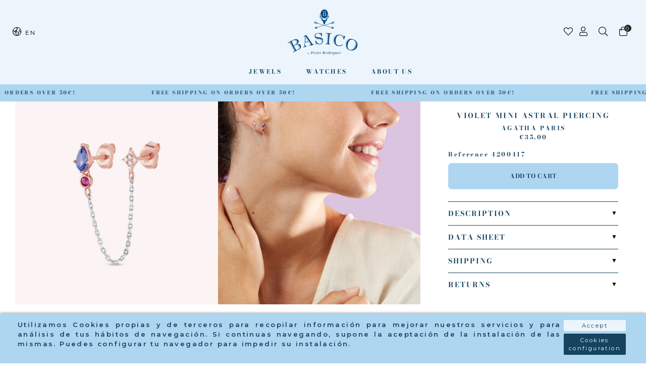

--- FILE ---
content_type: text/html; charset=utf-8
request_url: https://www.basicojewels.com/en/basic-pr/7510-piercing-mini-astral-violeta.html
body_size: 15982
content:
<!doctype html>
<html lang="en-US">

  <head>
    
    <link rel="stylesheet" href="/themes/Beshop/assets/css/bootstrap.min.css">
<link rel="stylesheet" href="/themes/Beshop/assets/css/glide.core.min.css">
  <link rel="stylesheet" href="https://www.basicojewels.com/themes/Beshop/assets/cache/theme-e5a4ce79.css" type="text/css">
      <style>
.header-top{
      background: #EBF5FB;
  }
body {
    margin: 0 !important;
    padding: 0 !important;
          font-family: Montserrat, sans-serif;
                  font-size: 12px;
    }
h1,h2,h3,h4,h5,h6{
      font-family: Montserrat, sans-serif;
    }
a{
    }
.beshop_title{
      font-size: 12px;
  }
.container{
    max-width: 100%;
  }
.menu_mobile .menu_bar{
        animation: fadeIn 0.2s ease-in-out;
  }
.product-miniature .product-name{
        font-family: Bodoni Moda, serif;
            color: #000;
            font-size: 12px;
            font-weight: 600;
    }
.product-miniature .product-description-short{
        font-family: Montserrat, sans-serif;
            color: #000;
            font-size: 12px;
            font-weight: 400;
    }
.product-miniature .product-price-and-shipping .price{
        font-family: Montserrat, sans-serif;
            color: #000;
            font-size: 12px;
            font-weight: 400;
    }
.product-miniature .product-list-actions .add-to-cart{
        font-family: Montserrat, sans-serif;
                    }
#product .product-information .product-name{
        font-family: Bodoni Moda, serif;
            color: #000;
            font-size: 16px;
            font-weight: 500;
    }
#product .product-price .price{
        font-family: Montserrat, sans-serif;
            color: #000;
            font-size: 12px;
            font-weight: 400;
    }

</style>

    
    
      
  <meta charset="utf-8">


  <meta http-equiv="x-ua-compatible" content="ie=edge">



  <link rel="canonical" href="https://www.basicojewels.com/en/basic-pr/7510-piercing-mini-astral-violeta.html">

  <title>VIOLET MINI ASTRAL PIERCING</title>
  <meta name="description" content="AGATHA PARIS">
  <meta name="keywords" content="">
        <link rel="canonical" href="https://www.basicojewels.com/en/basic-pr/7510-piercing-mini-astral-violeta.html">
  


        <link rel="alternate" href="https://www.basicojewels.com/es/pr-basico/7510-piercing-mini-astral-violeta.html" hreflang="es">
      <link rel="alternate" href="https://www.basicojewels.com/en/basic-pr/7510-piercing-mini-astral-violeta.html" hreflang="en-us">
  


  <meta name="viewport" content="width=device-width, initial-scale=1">



  <link rel="icon" type="image/vnd.microsoft.icon" href="https://www.basicojewels.com/img/favicon.ico?1646762340">
  <link rel="shortcut icon" type="image/x-icon" href="https://www.basicojewels.com/img/favicon.ico?1646762340">
            <link rel="icon" type="image/png" sizes="16x16" href="/modules/beshop_themeeditor/img/responsive-icons/BESHOP_THEMEEDITOR_RI_16.png">
                <link rel="icon" type="image/png" sizes="32x32" href="/modules/beshop_themeeditor/img/responsive-icons/BESHOP_THEMEEDITOR_RI_32.png">
                              


   <script type='text/javascript' async src="/themes/Beshop/assets/js/glide-teinor.min.js" ></script>


  <script type="text/javascript">
        var IdxrcookiesConfigFront = {"urlAjax":"https:\/\/www.basicojewels.com\/en\/module\/idxcookies\/ajax?ajax=1&token=69c83070ea81073c3449a34ad29c6bab","forceDialog":true,"userOptions":{"date":"2026-01-20 11:19:30","divColor":"#AED6F1","textColor":"#154360","divPosition":"bottom","cookiesUrl":"https%3A%2F%2Fwww.basicojewels.com%2Fes%2Fcontent%2F6-politica-de-cookies","cookiesUrlTitle":"Ver pol\u00edtica de cookies","cookiesText":"<p>Utilizamos Cookies propias y de terceros para recopilar informaci\u00f3n para mejorar nuestros servicios y para an\u00e1lisis de tus h\u00e1bitos de navegaci\u00f3n. Si continuas navegando, supone la aceptaci\u00f3n de la instalaci\u00f3n de las mismas. Puedes configurar tu navegador para impedir su instalaci\u00f3n.<\/p>","cookiesInfoText":"<p>Utilizamos Cookies propias y de terceros para recopilar informaci\u00f3n para mejorar nuestros servicios y para an\u00e1lisis de tus h\u00e1bitos de navegaci\u00f3n. Si continuas navegando, supone la aceptaci\u00f3n de la instalaci\u00f3n de las mismas. Puedes configurar tu navegador para impedir su instalaci\u00f3n.<\/p>","cookieName":"idxcookiesWarningCheck","cookiePath":"\/","cookieDomain":"www.basicojewels.com","okText":"Accept","koText":"Reject","reject_button":false,"fixed_button":"0","button_position":"right","reload":true},"audit":false,"audit_next_page":"","cookies_list":[{"id_cookie":"1","id_template":"0","domain":"http:\/\/www.basicojewels.com","name":"PHPSESSID","id_cookie_type":"1","id_shop":"1","module":"","date_add":"2022-05-16 17:35:59","date_upd":"2022-05-16 17:37:44","imperative":true},{"id_cookie":"9","id_template":"0","domain":"http:\/\/www.basicojewels.com","name":"_hjSession_2868906","id_cookie_type":"2","id_shop":"1","module":"","date_add":"2022-05-16 17:35:59","date_upd":"2022-05-16 17:42:24","imperative":false},{"id_cookie":"17","id_template":"0","domain":"http:\/\/www.basicojewels.com","name":"_hjIncludedInPageviewSample","id_cookie_type":"4","id_shop":"1","module":"","date_add":"2022-08-12 15:13:21","date_upd":"2022-08-12 15:24:12","imperative":false},{"id_cookie":"6","id_template":"0","domain":"http:\/\/www.basicojewels.com","name":"__hssc","id_cookie_type":"3","id_shop":"1","module":"","date_add":"2022-05-16 17:35:59","date_upd":"2022-05-16 17:39:03","imperative":false},{"id_cookie":"14","id_template":"0","domain":"http:\/\/www.basicojewels.com","name":"_ga","id_cookie_type":"4","id_shop":"1","module":"","date_add":"2022-08-12 15:09:37","date_upd":"2022-08-12 15:22:08","imperative":false},{"id_cookie":"3","id_template":"0","domain":"http:\/\/www.basicojewels.com","name":"__hstc","id_cookie_type":"4","id_shop":"1","module":"","date_add":"2022-05-16 17:35:59","date_upd":"2022-08-12 15:55:13","imperative":false},{"id_cookie":"11","id_template":"0","domain":"http:\/\/www.basicojewels.com","name":"PrestaShop-113b1f3c27bbde2d279ab6b5b1d138c3","id_cookie_type":"1","id_shop":"1","module":"","date_add":"2022-05-16 17:35:59","date_upd":"2022-05-16 17:42:29","imperative":true},{"id_cookie":"8","id_template":"0","domain":"http:\/\/www.basicojewels.com","name":"_hjFirstSeen","id_cookie_type":"2","id_shop":"1","module":"","date_add":"2022-05-16 17:35:59","date_upd":"2022-05-16 17:42:19","imperative":false},{"id_cookie":"16","id_template":"0","domain":"http:\/\/www.basicojewels.com","name":"_gat","id_cookie_type":"4","id_shop":"1","module":"","date_add":"2022-08-12 15:09:37","date_upd":"2022-08-12 15:22:11","imperative":false},{"id_cookie":"5","id_template":"0","domain":"http:\/\/www.basicojewels.com","name":"__hssrc","id_cookie_type":"3","id_shop":"1","module":"","date_add":"2022-05-16 17:35:59","date_upd":"2022-05-16 17:38:55","imperative":false},{"id_cookie":"13","id_template":"0","domain":"http:\/\/www.basicojewels.com","name":"_ga_2WVTS8R3GL","id_cookie_type":"4","id_shop":"1","module":"","date_add":"2022-08-12 15:09:37","date_upd":"2022-08-12 15:22:06","imperative":false},{"id_cookie":"2","id_template":"0","domain":"http:\/\/www.basicojewels.com","name":"PrestaShop-b5633a292fea7185e10204f468146d3a","id_cookie_type":"1","id_shop":"1","module":"","date_add":"2022-05-16 17:35:59","date_upd":"2022-05-16 17:37:46","imperative":true},{"id_cookie":"10","id_template":"0","domain":"http:\/\/www.basicojewels.com","name":"_hjAbsoluteSessionInProgress","id_cookie_type":"2","id_shop":"1","module":"","date_add":"2022-05-16 17:35:59","date_upd":"2022-05-16 17:42:26","imperative":false},{"id_cookie":"18","id_template":"0","domain":"http:\/\/www.basicojewels.com","name":"_hjIncludedInSessionSample","id_cookie_type":"4","id_shop":"1","module":"","date_add":"2022-08-12 15:13:21","date_upd":"2022-08-12 15:24:13","imperative":false},{"id_cookie":"7","id_template":"0","domain":"http:\/\/www.basicojewels.com","name":"_hjSessionUser_2868906","id_cookie_type":"2","id_shop":"1","module":"","date_add":"2022-05-16 17:35:59","date_upd":"2022-05-16 17:41:50","imperative":false},{"id_cookie":"15","id_template":"0","domain":"http:\/\/www.basicojewels.com","name":"_gid","id_cookie_type":"4","id_shop":"1","module":"","date_add":"2022-08-12 15:09:37","date_upd":"2022-08-12 15:22:09","imperative":false},{"id_cookie":"4","id_template":"0","domain":"http:\/\/www.basicojewels.com","name":"hubspotutk","id_cookie_type":"3","id_shop":"1","module":"","date_add":"2022-05-16 17:35:59","date_upd":"2022-05-16 17:38:45","imperative":false},{"id_cookie":"12","id_template":"0","domain":"http:\/\/www.basicojewels.com","name":"idxcookiesWarningCheck","id_cookie_type":"2","id_shop":"1","module":"","date_add":"2022-08-12 15:09:37","date_upd":"2022-08-12 15:20:07","imperative":false}]};
        var ajaxUrl = "\/modules\/idxcookies\/ajax.php";
        var beshop_filters_front_controller = "https:\/\/www.basicojewels.com\/en\/module\/beshop_filters\/front";
        var beshop_searchbar_frontController = "https:\/\/www.basicojewels.com\/en\/module\/beshop_searchbar\/front";
        var beshopwishlist_controller_url = "https:\/\/www.basicojewels.com\/wishlist";
        var prestashop = {"cart":{"products":[],"totals":{"total":{"type":"total","label":"Total","amount":0,"value":"\u20ac0.00"},"total_including_tax":{"type":"total","label":"Total (tax incl.)","amount":0,"value":"\u20ac0.00"},"total_excluding_tax":{"type":"total","label":"Total (tax excl.)","amount":0,"value":"\u20ac0.00"}},"subtotals":{"products":{"type":"products","label":"Subtotal","amount":0,"value":"\u20ac0.00"},"discounts":null,"shipping":{"type":"shipping","label":"Shipping","amount":0,"value":""},"tax":null},"products_count":0,"summary_string":"0 items","vouchers":{"allowed":1,"added":[]},"discounts":[],"minimalPurchase":0,"minimalPurchaseRequired":""},"currency":{"id":1,"name":"Euro","iso_code":"EUR","iso_code_num":"978","sign":"\u20ac"},"customer":{"lastname":null,"firstname":null,"email":null,"birthday":null,"newsletter":null,"newsletter_date_add":null,"optin":null,"website":null,"company":null,"siret":null,"ape":null,"is_logged":false,"gender":{"type":null,"name":null},"addresses":[]},"language":{"name":"English (English)","iso_code":"en","locale":"en-US","language_code":"en-us","is_rtl":"0","date_format_lite":"m\/d\/Y","date_format_full":"m\/d\/Y H:i:s","id":3},"page":{"title":"","canonical":"https:\/\/www.basicojewels.com\/en\/basic-pr\/7510-piercing-mini-astral-violeta.html","meta":{"title":"VIOLET MINI ASTRAL PIERCING","description":"AGATHA PARIS","keywords":"","robots":"index"},"page_name":"product","body_classes":{"lang-en":true,"lang-rtl":false,"country-ES":true,"currency-EUR":true,"layout-full-width":true,"page-product":true,"tax-display-disabled":true,"product-id-7510":true,"product-VIOLET MINI ASTRAL PIERCING":true,"product-id-category-5":true,"product-id-manufacturer-0":true,"product-id-supplier-0":true,"product-available-for-order":true},"admin_notifications":[]},"shop":{"name":"BasicoJewels","logo":"https:\/\/www.basicojewels.com\/img\/logo-1646762340.jpg","stores_icon":"https:\/\/www.basicojewels.com\/img\/logo_stores.png","favicon":"https:\/\/www.basicojewels.com\/img\/favicon.ico"},"urls":{"base_url":"https:\/\/www.basicojewels.com\/","current_url":"https:\/\/www.basicojewels.com\/en\/basic-pr\/7510-piercing-mini-astral-violeta.html","shop_domain_url":"https:\/\/www.basicojewels.com","img_ps_url":"https:\/\/www.basicojewels.com\/img\/","img_cat_url":"https:\/\/www.basicojewels.com\/img\/c\/","img_lang_url":"https:\/\/www.basicojewels.com\/img\/l\/","img_prod_url":"https:\/\/www.basicojewels.com\/img\/p\/","img_manu_url":"https:\/\/www.basicojewels.com\/img\/m\/","img_sup_url":"https:\/\/www.basicojewels.com\/img\/su\/","img_ship_url":"https:\/\/www.basicojewels.com\/img\/s\/","img_store_url":"https:\/\/www.basicojewels.com\/img\/st\/","img_col_url":"https:\/\/www.basicojewels.com\/img\/co\/","img_url":"https:\/\/www.basicojewels.com\/themes\/Beshop\/assets\/img\/","css_url":"https:\/\/www.basicojewels.com\/themes\/Beshop\/assets\/css\/","js_url":"https:\/\/www.basicojewels.com\/themes\/Beshop\/assets\/js\/","pic_url":"https:\/\/www.basicojewels.com\/upload\/","pages":{"address":"https:\/\/www.basicojewels.com\/en\/address","addresses":"https:\/\/www.basicojewels.com\/en\/addresses","authentication":"https:\/\/www.basicojewels.com\/en\/login","cart":"https:\/\/www.basicojewels.com\/en\/cart","category":"https:\/\/www.basicojewels.com\/en\/index.php?controller=category","cms":"https:\/\/www.basicojewels.com\/en\/index.php?controller=cms","contact":"https:\/\/www.basicojewels.com\/en\/contact-us","discount":"https:\/\/www.basicojewels.com\/en\/discount","guest_tracking":"https:\/\/www.basicojewels.com\/en\/guest-tracking","history":"https:\/\/www.basicojewels.com\/en\/order-history","identity":"https:\/\/www.basicojewels.com\/en\/identity","index":"https:\/\/www.basicojewels.com\/en\/","my_account":"https:\/\/www.basicojewels.com\/en\/my-account","order_confirmation":"https:\/\/www.basicojewels.com\/en\/order-confirmation","order_detail":"https:\/\/www.basicojewels.com\/en\/index.php?controller=order-detail","order_follow":"https:\/\/www.basicojewels.com\/en\/order-follow","order":"https:\/\/www.basicojewels.com\/en\/order","order_return":"https:\/\/www.basicojewels.com\/en\/index.php?controller=order-return","order_slip":"https:\/\/www.basicojewels.com\/en\/credit-slip","pagenotfound":"https:\/\/www.basicojewels.com\/en\/page-not-found","password":"https:\/\/www.basicojewels.com\/en\/password-recovery","pdf_invoice":"https:\/\/www.basicojewels.com\/en\/index.php?controller=pdf-invoice","pdf_order_return":"https:\/\/www.basicojewels.com\/en\/index.php?controller=pdf-order-return","pdf_order_slip":"https:\/\/www.basicojewels.com\/en\/index.php?controller=pdf-order-slip","prices_drop":"https:\/\/www.basicojewels.com\/en\/prices-drop","product":"https:\/\/www.basicojewels.com\/en\/index.php?controller=product","search":"https:\/\/www.basicojewels.com\/en\/search","sitemap":"https:\/\/www.basicojewels.com\/en\/sitemap","stores":"https:\/\/www.basicojewels.com\/en\/stores","supplier":"https:\/\/www.basicojewels.com\/en\/supplier","register":"https:\/\/www.basicojewels.com\/en\/login?create_account=1","order_login":"https:\/\/www.basicojewels.com\/en\/order?login=1"},"alternative_langs":{"es":"https:\/\/www.basicojewels.com\/es\/pr-basico\/7510-piercing-mini-astral-violeta.html","en-us":"https:\/\/www.basicojewels.com\/en\/basic-pr\/7510-piercing-mini-astral-violeta.html"},"theme_assets":"\/themes\/Beshop\/assets\/","actions":{"logout":"https:\/\/www.basicojewels.com\/en\/?mylogout="},"no_picture_image":{"bySize":{"cart_default":{"url":"https:\/\/www.basicojewels.com\/img\/p\/en-default-cart_default.jpg","width":80,"height":80},"small_default":{"url":"https:\/\/www.basicojewels.com\/img\/p\/en-default-small_default.jpg","width":125,"height":125},"home_default":{"url":"https:\/\/www.basicojewels.com\/img\/p\/en-default-home_default.jpg","width":250,"height":250},"medium_default":{"url":"https:\/\/www.basicojewels.com\/img\/p\/en-default-medium_default.jpg","width":420,"height":420},"large_default":{"url":"https:\/\/www.basicojewels.com\/img\/p\/en-default-large_default.jpg","width":500,"height":500},"ultralarge_default":{"url":"https:\/\/www.basicojewels.com\/img\/p\/en-default-ultralarge_default.jpg","width":1200,"height":1200}},"small":{"url":"https:\/\/www.basicojewels.com\/img\/p\/en-default-cart_default.jpg","width":80,"height":80},"medium":{"url":"https:\/\/www.basicojewels.com\/img\/p\/en-default-medium_default.jpg","width":420,"height":420},"large":{"url":"https:\/\/www.basicojewels.com\/img\/p\/en-default-ultralarge_default.jpg","width":1200,"height":1200},"legend":""}},"configuration":{"display_taxes_label":false,"display_prices_tax_incl":true,"is_catalog":false,"show_prices":true,"opt_in":{"partner":true},"quantity_discount":{"type":"discount","label":"Unit discount"},"voucher_enabled":1,"return_enabled":0},"field_required":[],"breadcrumb":{"links":[{"title":"Home","url":"https:\/\/www.basicojewels.com\/en\/"},{"title":"Basic PR","url":"https:\/\/www.basicojewels.com\/en\/5-basic-pr"},{"title":"VIOLET MINI ASTRAL PIERCING","url":"https:\/\/www.basicojewels.com\/en\/basic-pr\/7510-piercing-mini-astral-violeta.html"}],"count":3},"link":{"protocol_link":"https:\/\/","protocol_content":"https:\/\/"},"time":1768904370,"static_token":"1180e3dcba2c78afdc374edbf1f2bf85","token":"69c83070ea81073c3449a34ad29c6bab","debug":false};
        var prestashopFacebookAjaxController = "https:\/\/www.basicojewels.com\/en\/module\/ps_facebook\/Ajax";
      </script>


<!-- Global site tag (gtag.js) - Google Analytics -->
<script async src="https://www.googletagmanager.com/gtag/js?id=G-2WVTS8R3GL"></script>
<script>
  window.dataLayer = window.dataLayer || [];
  function gtag(){dataLayer.push(arguments);}
  gtag('js', new Date());

  gtag('config', 'G-2WVTS8R3GL');
</script>



  <!-- emarketing start -->





<!-- emarketing end -->
<script type="text/javascript">
	(window.gaDevIds=window.gaDevIds||[]).push('d6YPbH');
	(function(i,s,o,g,r,a,m){i['GoogleAnalyticsObject']=r;i[r]=i[r]||function(){
	(i[r].q=i[r].q||[]).push(arguments)},i[r].l=1*new Date();a=s.createElement(o),
	m=s.getElementsByTagName(o)[0];a.async=1;a.src=g;m.parentNode.insertBefore(a,m)
	})(window,document,'script','https://www.google-analytics.com/analytics.js','ga');

            ga('create', 'G-2WVTS8R3GL', 'auto');
                        ga('send', 'pageview');
    
    ga('require', 'ec');
</script>

<!--Module: ybc_instagram -->
<script type="text/javascript">
    const YBC_INS_FEED_TYPE = 'api';
    const YBC_INS_HASHTAG_KEY = "";
    const YBC_INS_HASHTAG_EXPIRED = 1;
    var ybcInsTransHashtagGood = "Looks good! Hashtag  is working";
    var ybcInsTransHashtagNotWork = "Hashtag is not working, please correct the hashtag";
    var ybcInsTransNext = "Next";
    var ybcInsTransBack = "Back";
    var ybcInsTransLikes = "Likes";
    var ybcInsTransComments = "Comments";
    var ybcInsTransClickVideo = "Click here to open this video on Instagram";
    var ybcInsTransClickImage = "Click here to open this image on Instagram";
    var ybcInsTransInstagram = "Instagram";
    var ybcInsTransMorePhoto = "More photo";
        YBC_INS_ENABLE_SIDEBAR = 1;
        YBC_INS_ENABLE_POPUP_SLIDER = 1;
        YBC_INS_DISPLAY_COMMENT = 1;
        YBC_INS_SLIDER_HOOK = 'custom';
        YBC_INS_GALLERY_DISPLAY_TYPE = 'grid';
        YBC_INS_GALLERY_LAZY = 1;
        YBC_INS_GALLERY_DISPLAY_FULL_WIDTH = 0;
        YBC_INS_GALLERY_LOADMORE_TYPE = 'button';
        YBC_INS_POPP_PER_ROW_DESKTOP = 4;
        YBC_INS_POPP_PER_ROW_TABLET = 4;
        YBC_INS_POPP_PER_ROW_MOBILE = 1;
        YBC_INS_POPP_ITEM_SPACING = 5;
        YBC_INS_POPP_HOOK_TO = 'footer_product';
        YBC_INS_POPP_DISPLAY_TYPE = 'carousel';
        YBC_INS_POPP_AUTOPLAY_CAROUSEL = 1;
        YBC_INS_POPP_CAROUSEL_SPEED = 2000;
        YBC_INS_POPP_LAZY = 1;
        YBC_INS_POPP_LOADMORE_TYPE = 'button';
        YBC_INS_POPP_ENABLED = 1;
        YBC_INS_TAG_PER_ROW_DESKTOP = 4;
        YBC_INS_TAG_PER_ROW_TABLET = 4;
        YBC_INS_TAG_PER_ROW_MOBILE = 1;
        YBC_INS_TAG_ITEM_SPACING = 5;
        YBC_INS_TAG_DISPLAY_TYPE = 'grid';
        YBC_INS_TAG_LAZY = 1;
        YBC_INS_TAG_DISPLAY_FULL_WIDTH = 0;
        YBC_INS_TAG_LOADMORE_TYPE = 'button';
        YBC_INS_DISPLAY_NAME = 'basicojewels';
        YBC_INS_URL = '';
        YBC_INS_FOLLOWING_BUTTON = 'Síguenos en Instagram';
        YBC_INS_GRAB_IT_BUTTON_PHOTO = 'Ver foto';
        YBC_INS_GALLERY_ITEM_SPACING = 5;
        YBC_INS_GALLERY_PER_ROW_DESKTOP = 4;
        YBC_INS_GALLERY_PER_ROW_TABLET = 4;
        YBC_INS_GALLERY_PER_ROW_MOBILE = 1;
        YBC_INS_DISPLAY_LIKE_COUNT = 1;
        YBC_INS_DISPLAY_COMMENT_COUNT = 1;
        YBC_INS_DISPLAY_DESCRIPTION = 1;
        YBC_INS_DISPLAY_SHOPNOW = 1;
        YBC_INS_GALLERY_NUMBER = 0;
        YBC_INS_GALLERY_LOADMORE = 1;
        YBC_INS_URL_AJAX = "/?fc=module&module=ybc_instagram&controller=next";    YBC_INS_COMMENT_AJAX = "https://www.basicojewels.com/en/module/ybc_instagram/comment";    var ybc_ins_text_loading = "Loading comments";
</script>

<!--/Module: ybc_instagram --><style>
.header-top{
      background: #EBF5FB;
  }
body {
    margin: 0 !important;
    padding: 0 !important;
          font-family: Montserrat, sans-serif;
                  font-size: 12px;
    }
h1,h2,h3,h4,h5,h6{
      font-family: Montserrat, sans-serif;
    }
a{
    }
.beshop_title{
      font-size: 12px;
  }
.container{
    max-width: 100%;
  }
.menu_mobile .menu_bar{
        animation: fadeIn 0.2s ease-in-out;
  }
.product-miniature .product-name{
        font-family: Bodoni Moda, serif;
            color: #000;
            font-size: 12px;
            font-weight: 600;
    }
.product-miniature .product-description-short{
        font-family: Montserrat, sans-serif;
            color: #000;
            font-size: 12px;
            font-weight: 400;
    }
.product-miniature .product-price-and-shipping .price{
        font-family: Montserrat, sans-serif;
            color: #000;
            font-size: 12px;
            font-weight: 400;
    }
.product-miniature .product-list-actions .add-to-cart{
        font-family: Montserrat, sans-serif;
                    }
#product .product-information .product-name{
        font-family: Bodoni Moda, serif;
            color: #000;
            font-size: 16px;
            font-weight: 500;
    }
#product .product-price .price{
        font-family: Montserrat, sans-serif;
            color: #000;
            font-size: 12px;
            font-weight: 400;
    }

</style>
<style type="text/css">

  .beshop_wishlist_quickadd.added i::before{

    font-weight:900;

  }

  .beshop_wishlist_customlist.added i::before{

    font-weight:900;

  }

</style>



    
  <meta property="og:type" content="product">
  <meta property="og:url" content="https://www.basicojewels.com/en/basic-pr/7510-piercing-mini-astral-violeta.html">
  <meta property="og:title" content="VIOLET MINI ASTRAL PIERCING">
  <meta property="og:site_name" content="BasicoJewels">
  <meta property="og:description" content="AGATHA PARIS">
  <meta property="og:image" content="https://www.basicojewels.com/20428-ultralarge_default/piercing-mini-astral-violeta.jpg">
  <meta property="product:pretax_price:amount" content="28.92562">
  <meta property="product:pretax_price:currency" content="EUR">
  <meta property="product:price:amount" content="35">
  <meta property="product:price:currency" content="EUR">
  
  </head>

  <body id="product" class="lang-en country-es currency-eur layout-full-width page-product tax-display-disabled product-id-7510 product-violet-mini-astral-piercing product-id-category-5 product-id-manufacturer-0 product-id-supplier-0 product-available-for-order">

    
      <!-- MODULE idxcookies -->

<div id="contentidxrcookies" style="display:none;">
    <div id="idxrcookies">
        <div id="divPosition">
            <div class="contenido">
                <div id="textDiv"></div>
                <div id="buttons" >
                    <a href="#" id="idxrcookiesOK" rel="nofollow"></a>
                    <a href="#" id="idxrcookiesKO" rel="nofollow"></a>
                    <a id="cookiesConf" href="#" rel="nofollow">Cookies configuration</a>
                </div>
            </div>            
        </div>
    </div>
</div>

<!-- cookie modal -->
<div id="cookieConfigurator" style="display:none;">
    <div id='cookieModal'>
        <div id='cookieModalHeader'>
            <img src="/modules/idxcookies/views/img/conf.png" loading="lazy"/>Cookie preferences
        </div>  
        <div id='cookieModalBody'>
            <div id="cookieModalList">    
    <ul>
        <li class="dlxctab-row active" data-id="info">Info</li>        
                <li class="dlxctab-row" data-id="1">Required cookies</li>
                <li class="dlxctab-row" data-id="2">Functional cookies</li>
                <li class="dlxctab-row" data-id="3">Performance cookies</li>
                <li class="dlxctab-row" data-id="4">Guided cookies</li>
                <li class="dlxctab-row" data-id="delete">How to delete cookies</li>
    </ul>
</div>
<div id="cookieModalContent">
    <div data-tab="info" class="dlxctab-content">
        <p>
            <p>Utilizamos Cookies propias y de terceros para recopilar información para mejorar nuestros servicios y para análisis de tus hábitos de navegación. Si continuas navegando, supone la aceptación de la instalación de las mismas. Puedes configurar tu navegador para impedir su instalación.</p>
        </p>
    </div>
        <div data-tab="1" class="dlxctab-content" style="display:none">
        <p class="cookie-content-title">Required cookies</p>
        <p class="always-active"><i class="always-check"></i> Always active</p>        <p>
            These cookies are strictly necessary for the operation of the site, you can disable them by changing the settings of your browser but you will not be able to use the site normally.
        </p>
        <p class="cookie-content-subtitle">Cookies used</p>
        <ul class="info-cookie-list">
                        <li><label for="switch1"><span>http://www.basicojewels.com</span> - PHPSESSID</label>
                <input
                       name="switch1"
                       data-modulo=""
                       data-template="0"
                       data-idcookie="1"
                       class="switch"
                       checked disabled                       ></li>
                        <li><label for="switch11"><span>http://www.basicojewels.com</span> - PrestaShop-113b1f3c27bbde2d279ab6b5b1d138c3</label>
                <input
                       name="switch11"
                       data-modulo=""
                       data-template="0"
                       data-idcookie="11"
                       class="switch"
                       checked disabled                       ></li>
                        <li><label for="switch2"><span>http://www.basicojewels.com</span> - PrestaShop-b5633a292fea7185e10204f468146d3a</label>
                <input
                       name="switch2"
                       data-modulo=""
                       data-template="0"
                       data-idcookie="2"
                       class="switch"
                       checked disabled                       ></li>
                    </ul>
    </div>
        <div data-tab="2" class="dlxctab-content" style="display:none">
        <p class="cookie-content-title">Functional cookies</p>
                <p>
            These cookies provide necessary information to applications of the website itself or integrated by third parties, if you disable them you may find some problems in the operation of the page.
        </p>
        <p class="cookie-content-subtitle">Cookies used</p>
        <ul class="info-cookie-list">
                        <li><label for="switch7"><span>http://www.basicojewels.com</span> - _hjSessionUser_2868906</label>
                <input
                       name="switch7"
                       data-modulo=""
                       data-template="0"
                       data-idcookie="7"
                       class="switch"
                       checked                        ></li>
                        <li><label for="switch9"><span>http://www.basicojewels.com</span> - _hjSession_2868906</label>
                <input
                       name="switch9"
                       data-modulo=""
                       data-template="0"
                       data-idcookie="9"
                       class="switch"
                       checked                        ></li>
                        <li><label for="switch12"><span>http://www.basicojewels.com</span> - idxcookiesWarningCheck</label>
                <input
                       name="switch12"
                       data-modulo=""
                       data-template="0"
                       data-idcookie="12"
                       class="switch"
                       checked                        ></li>
                        <li><label for="switch8"><span>http://www.basicojewels.com</span> - _hjFirstSeen</label>
                <input
                       name="switch8"
                       data-modulo=""
                       data-template="0"
                       data-idcookie="8"
                       class="switch"
                       checked                        ></li>
                        <li><label for="switch10"><span>http://www.basicojewels.com</span> - _hjAbsoluteSessionInProgress</label>
                <input
                       name="switch10"
                       data-modulo=""
                       data-template="0"
                       data-idcookie="10"
                       class="switch"
                       checked                        ></li>
                    </ul>
    </div>
        <div data-tab="3" class="dlxctab-content" style="display:none">
        <p class="cookie-content-title">Performance cookies</p>
                <p>
            These cookies are used to analyze the traffic and behavior of customers on the site, help us understand and understand how you interact with the site in order to improve performance.
        </p>
        <p class="cookie-content-subtitle">Cookies used</p>
        <ul class="info-cookie-list">
                        <li><label for="switch4"><span>http://www.basicojewels.com</span> - hubspotutk</label>
                <input
                       name="switch4"
                       data-modulo=""
                       data-template="0"
                       data-idcookie="4"
                       class="switch"
                       checked                        ></li>
                        <li><label for="switch6"><span>http://www.basicojewels.com</span> - __hssc</label>
                <input
                       name="switch6"
                       data-modulo=""
                       data-template="0"
                       data-idcookie="6"
                       class="switch"
                       checked                        ></li>
                        <li><label for="switch5"><span>http://www.basicojewels.com</span> - __hssrc</label>
                <input
                       name="switch5"
                       data-modulo=""
                       data-template="0"
                       data-idcookie="5"
                       class="switch"
                       checked                        ></li>
                    </ul>
    </div>
        <div data-tab="4" class="dlxctab-content" style="display:none">
        <p class="cookie-content-title">Guided cookies</p>
                <p>
            These cookies can be from the site itself or from third parties, they help us to create a profile of your interests and to offer you advertising aimed at your preferences and interests.
        </p>
        <p class="cookie-content-subtitle">Cookies used</p>
        <ul class="info-cookie-list">
                        <li><label for="switch3"><span>http://www.basicojewels.com</span> - __hstc</label>
                <input
                       name="switch3"
                       data-modulo=""
                       data-template="0"
                       data-idcookie="3"
                       class="switch"
                       checked                        ></li>
                        <li><label for="switch17"><span>http://www.basicojewels.com</span> - _hjIncludedInPageviewSample</label>
                <input
                       name="switch17"
                       data-modulo=""
                       data-template="0"
                       data-idcookie="17"
                       class="switch"
                       checked                        ></li>
                        <li><label for="switch14"><span>http://www.basicojewels.com</span> - _ga</label>
                <input
                       name="switch14"
                       data-modulo=""
                       data-template="0"
                       data-idcookie="14"
                       class="switch"
                       checked                        ></li>
                        <li><label for="switch16"><span>http://www.basicojewels.com</span> - _gat</label>
                <input
                       name="switch16"
                       data-modulo=""
                       data-template="0"
                       data-idcookie="16"
                       class="switch"
                       checked                        ></li>
                        <li><label for="switch13"><span>http://www.basicojewels.com</span> - _ga_2WVTS8R3GL</label>
                <input
                       name="switch13"
                       data-modulo=""
                       data-template="0"
                       data-idcookie="13"
                       class="switch"
                       checked                        ></li>
                        <li><label for="switch18"><span>http://www.basicojewels.com</span> - _hjIncludedInSessionSample</label>
                <input
                       name="switch18"
                       data-modulo=""
                       data-template="0"
                       data-idcookie="18"
                       class="switch"
                       checked                        ></li>
                        <li><label for="switch15"><span>http://www.basicojewels.com</span> - _gid</label>
                <input
                       name="switch15"
                       data-modulo=""
                       data-template="0"
                       data-idcookie="15"
                       class="switch"
                       checked                        ></li>
                    </ul>
    </div>
        <div data-tab="delete" class="dlxctab-content" style="display:none">
        <p>
            <p>Se informa al usuario de que tiene la posibilidad de configurar su navegador de modo que se le informe de la recepción de cookies, pudiendo, si así lo desea, impedir que sean instaladas en su disco duro.</p>
<p>A continuación le proporcionamos los enlaces de diversos navegadores, a través de los cuales podrá realizar dicha configuración:</p>
<p><strong><em>Firefox desde aquí:</em></strong> <a target="_blank" href="https://support.mozilla.org/t5/Cookies-y-caché/Habilitar-y-deshabilitar-cookies-que-los-sitios-web-utilizan/ta-p/13811" rel="noreferrer noopener">http://support.mozilla.org/es/kb/habilitar-y-deshabilitar-cookies-que-los-sitios-web</a></p>
<p><strong><em>Chrome desde aquí:</em></strong> <a target="_blank" href="https://support.google.com/chrome/answer/95647?hl=es" rel="noreferrer noopener">https://support.google.com/chrome/answer/95647?hl=es</a></p>
<p><strong><em>Explorer desde aquí:</em></strong><span> <a target="_blank" href="https://support.microsoft.com/es-es/help/17442/windows-internet-explorer-delete-manage-cookies" rel="noreferrer noopener">https://support.microsoft.com/es-es/help/17442/windows-internet-explorer-delete-manage-cookies</a></span></p>
<p><strong><em>Safari desde aquí: </em></strong><a target="_blank" href="https://support.apple.com/kb/ph5042?locale=es_ES" rel="noreferrer noopener"><span>http://support.apple.com/kb/ph5042</span></a></p>
<p><strong><em>Opera desde aquí:</em></strong><a target="_blank" href="http://help.opera.com/Windows/11.50/es-ES/cookies.html" rel="noreferrer noopener"><span>http://help.opera.com/Windows/11.50/es-ES/cookies.html</span></a></p>
        </p>
    </div>
</div>

        </div>
        <div id='cookieModalFooter'>
            <a class="cookie-info-page" rel="nofollow" href="https://www.basicojewels.com/es/content/6-politica-de-cookies">Ver política de cookies</a>
            <a class="btn-config" rel="nofollow" id="js-save-cookieconf">Save</a>
        </div>
    </div>
</div>
<!-- end cookie modal -->



    

    <header id="header">
      
        


  <div class="header-nav">
    
  </div>



  




  <div class="header-top   be_sticky">
        <div class="header-top-inner">
      <div class="header-top-left">
        <div class="hidden_for_pc menu_mobile show_menu_mobile">
          <i class="fas fa-bars displayBar"></i>
          <div class="menu_bar">
            <i class="fas fa-times displayBar"></i>
            <div class="language-selector beshop_parentpreview">
    <div class="header">
                <span><i class="fal fa-globe-americas"></i></span><span>  en</span>
    </div>
    <div class='beshop_preview beshoplanguage_preview'>
    <div class='beshop_previewseparator'></div>
    <div class="body">
        <ul>
                        <li >
                <a href="https://www.basicojewels.com/es/pr-basico/7510-piercing-mini-astral-violeta.html">Español</a>
            </li>
                        <li  class="current" >
                <a href="https://www.basicojewels.com/en/basic-pr/7510-piercing-mini-astral-violeta.html">English</a>
            </li>
                    </ul>
    </div>
    </div>
</div>




  
  <div class="TeinorUltraBannerBig" type="1" id="TeinorUltraBanner_27" style="

  
   

  
  
  
    position: relative;

    display: inline-block;
    width: 100%;

  ">

  
  <div class="TeinorUltraBannerContainer" id="TeinorUltraBannerContainer_27"

  style="

  
  height:
 auto
;

  
  ">

  
  
  <div class="bannerHeightController">

  
  <div id="simpleBannerColumn_0" style="width:100%;height:100%;float:left;">

  
  
  <div id="simpleBanner_98" class="simpleBanner imageType_1" device="default" pos="1" style="

    width: 100%;

    height: 100%;

    padding: 10px;

    float: left;

  ">

    
    <imgjs style="max-height: 100%;max-width:100%" src="/modules/beshop_ultracontent/views/img/banner27/1logopeque.jpg"/>

    
    
  </div>

  
  
  
  
  
  
</div>

  
  </div>

</div>

  
  
</div>

    <script>
    var banner_id = 27
    
      if(banner_device === undefined){
        var banner_device = false
      }else{
        banner_device = false
      }
      document.querySelectorAll('#TeinorUltraBanner_'+banner_id+' .simpleBanner[pos="1"]:not([device="default"])').forEach(function(element){
        value = element.getAttribute('device')
        if (window.innerWidth <= parseInt(value) && (!banner_device  || parseInt(banner_device) > parseInt(value))) {
          banner_device = value
          return false
        }
      })
      if (!banner_device) {
        banner_device = "default"
      }
      document.querySelector('#TeinorUltraBanner_'+banner_id).setAttribute('device', banner_device)
      document.querySelectorAll('#TeinorUltraBanner_'+banner_id+' .simpleBanner:not([device="'+banner_device+'"])').forEach(function(element){
        element.remove()
      })
      document.querySelectorAll('#TeinorUltraBanner_'+banner_id+' .simpleBanner imgjs').forEach(function(element){
        element.outerHTML = element.outerHTML.replace("<imgjs","<img")
      })
    
  </script>
  

<div class="beshop_searchbar type2" style="position:relative">

  <div class="beshop_searchbarbefore" style="cursor:pointer;float:right">

    <i class="fal fa-search beshopsearch_icon"></i>

  </div>

<span class="beshop_searchcontroller" style="display:none">https://www.basicojewels.com/en/module/beshop_searchbar/front</span>

<span class="beshop_searchbar_inputmore" style="display:none">Input at least 3 characters for search</span>

<span class="beshop_searchbar_notresults" style="display:none">No results found</span>

<span class="beshop_searchbar_showmore" style="display:none">Show more</span>

<div class="beshop_searchbarinputgroup">

<form action="https://www.basicojewels.com/en/module/beshop_searchbar/front" id="id_beshop_searchbar_form" method="get">

  <div class="beshop_searchbarselect beshop_parentpreview">

    <div class="beshop_searchbarselected header" target-value="1">Filter by<i class="fal fa-angle-down"></i><i class="fal fa-angle-up"></i></div>    <!-- It is only for default search -->
    <div class="beshop_preview">
    <div class="beshop_previewseparator"></div>
    <div class="beshop_searchbarAllFilters body">

    
        <div target-value="1">All</div>

    
        <div target-value="2">Name</div>

    
        <div target-value="3">Reference</div>

    
    </div>
    </div>
  </div>

  <select name="beshop_searchtype">

    
    <option value="1">All</option>

    
    <option value="2">Name</option>

    
    <option value="3">Reference</option>

    
  </select>

  <div class="beshop_searchbarinput">

    <input type="text" name="beshop_searchinput" value="" placeholder="Search">

  <div class="beshop_searchbarresults">

  </div>

  </div>

  <div class="beshop_searchbarafter">

    <div class="beshop_searchbarLoad"></div>

    <button type="submit" name="beshop_searchbar_form">Search</button>

</form>

</div>

</div>

</div>


<div class="beshop_menu">
    <style>
        .beshop_menu, .beshop_menu a{
                        color:#000;            font-family:Montserrat, sans-serif;        }
        .beshop_menu .beshop_menu_level_0 .beshop_menu_childs, .beshop_menu .beshop_menu_level_0 .beshop_menu_childs a{
                                }
    </style>
        <div class='beshopmenu_displayall hidden_for_pc'>Display all</div>
    
                            <div class="beshop_menu_item beshop_menu_level_0  havechilds "  id='beshop_menu_col_8'>
                                    <div class="beshop_menu_col_inner ee">
                <a href="https://www.basicojewels.com/en/51-jewels" data-menu-title="Jewels">                                                                    Jewels
                                                    
                                </a>              
                                                        <div class='displayMore hidden_for_pc'>
                            +
                        </div>
                                </div>
                                                                                              <div class="beshop_menu_childs">
                        
                            <div class="beshop_menu_item beshop_menu_level_1 "  id='beshop_menu_col_14'>
                                    <div class="beshop_menu_col_inner ee">
                <a href="https://www.basicojewels.com/en/51-jewels" data-menu-title="Collection">                                                                    Collection
                                                    
                                </a>              
                                            </div>
                                                             
   <div class="beshop_menu_col_inner child-menu-beshop">
                    
                                             <a href=" https://www.basicojewels.com/en/51-jewels?bsf=2-5-301bsf=/&bspag=1/&bspag=/"> Rings</a>
                                                </div>
                        <div class="beshop_menu_col_inner child-menu-beshop">
                                                      <a href="https://www.basicojewels.com/en/51-jewels?bsf=2-5-288bsf=/&bspag=1/&bspag=/"> Earrings</a>
                                                    </div>
                     <div class="beshop_menu_col_inner child-menu-beshop">
                                                 <a href="https://www.basicojewels.com/en/51-jewels?bsf=2-5-302bsf=/&bspag=1/&bspag=/">Necklaces</a>
                                                </div>
                     <div class="beshop_menu_col_inner child-menu-beshop">
                                                 <a href="https://www.basicojewels.com/en/51-jewels?bsf=2-5-304bsf=/&bspag=1/&bspag=/">Bracelets</a>
                                                </div>
                    
                                    </div>
                                    <div class="beshop_menu_item beshop_menu_level_1 "  id='beshop_menu_col_12'>
                                    <div class="beshop_menu_col_inner ee">
                <a href="https://www.basicojewels.com/en/585-kids" data-menu-title="Kids">                                                                    Kids
                                                    
                                </a>              
                                            </div>
                                                                                              </div>
                                    <div class="beshop_menu_item beshop_menu_level_1 "  id='beshop_menu_col_13'>
                                    <div class="beshop_menu_col_inner ee">
                <a href="https://www.basicojewels.com/en/586-engagement" data-menu-title="Engagement">                                                                    Engagement
                                                    
                                </a>              
                                            </div>
                                                                                              </div>
                                    <div class="beshop_menu_item beshop_menu_level_1 "  id='beshop_menu_col_15'>
                                    <div class="beshop_menu_col_inner ee">
                <a href="https://www.basicojewels.com/en/589-accessories" data-menu-title="ACCESSORIES">                                                                    ACCESSORIES
                                                    
                                </a>              
                                            </div>
                                                                                              </div>
            

                    </div>
                                    </div>
                                    <div class="beshop_menu_item beshop_menu_level_0 "  id='beshop_menu_col_9'>
                                    <div class="beshop_menu_col_inner ee">
                <a href="https://www.basicojewels.com/en/52-watches" data-menu-title="Watches">                                                                    Watches
                                                    
                                </a>              
                                            </div>
                                                                                              </div>
                                    <div class="beshop_menu_item beshop_menu_level_0 "  id='beshop_menu_col_11'>
                                    <div class="beshop_menu_col_inner ee">
                <a href="https://www.basicojewels.com/en/content/4-about-us" data-menu-title="About us">                                                                    About us
                                                    
                                </a>              
                                            </div>
                                                                                              </div>
            
    </div>
    <div class="user-info beshop_parentpreview">

      <a class="login header" href="https://www.basicojewels.com/en/my-account" rel="nofollow" title="Log in to your customer account"><span class="pc-icon"><i class="fal fa-user"></i></span><span class="mobile-icon">Log in</span></a>
    <div class='beshopsignin_preview beshop_preview'>
     <div class='beshop_previewseparator'></div>
     <div class='body'>
        <div class='beshopsign_container'>
        <form action=https://www.basicojewels.com/en/login method='post'>
            <h3 class='beshopsignin_header'>Log in</h3>
            <input type="hidden" name="back" value="https://www.basicojewels.com/en/basic-pr/7510-piercing-mini-astral-violeta.html">
            <input name="email" type="email" value="" required="" placeholder="Email">
            <input name="password" type="password" value=""required="" placeholder="Password">
            <input type="hidden" name="submitLogin" value="1">
            <a href="https://www.basicojewels.com/en/password-recovery" rel="nofollow" class='forgotpassword'>
                Forgot your password?
            </a>
            <button data-link-action="sign-in" type="submit" class='beshop_signin beshop_greenbutton'><i class="fa fa-lock"></i>Sign in</button>
        </form>
            <div class='beshop_register'>
            <a href="https://www.basicojewels.com/en/login?create_account=1" data-link-action="display-register-form" class='beshoplogin_createAcc'><i class="far fa-user"></i>Create account</a>
            
            <span class='beshop_registeraccept'>By registering, you agree to the Terms of Use and the Privacy Policy of this ecommerce.</span>
            </div>
        </div>
    </div>
    </div>
  </div>

          </div>
        </div>
        

<div class="language-selector beshop_parentpreview">
    <div class="header">
                <span><i class="fal fa-globe-americas"></i></span><span>  en</span>
    </div>
    <div class='beshop_preview beshoplanguage_preview'>
    <div class='beshop_previewseparator'></div>
    <div class="body">
        <ul>
                        <li >
                <a href="https://www.basicojewels.com/es/pr-basico/7510-piercing-mini-astral-violeta.html">Español</a>
            </li>
                        <li  class="current" >
                <a href="https://www.basicojewels.com/en/basic-pr/7510-piercing-mini-astral-violeta.html">English</a>
            </li>
                    </ul>
    </div>
    </div>
</div>

      </div>
      <div class="header-top-center">
        

<a class="logo" href="https://www.basicojewels.com/" title="BasicoJewels">
  <img src="https://www.basicojewels.com/img/logo-1646762340.jpg" alt="BasicoJewels">
</a>

      </div>
      <div class="header-top-right">
        <li class="wishlist-top">

  <a href="https://www.basicojewels.com/wishlist" class="dropdown_list_item">
   <i class="fal fa-heart"></i>
  </a>

</li>

<div class="user-info beshop_parentpreview">

      <a class="login header" href="https://www.basicojewels.com/en/my-account" rel="nofollow" title="Log in to your customer account"><span class="pc-icon"><i class="fal fa-user"></i></span><span class="mobile-icon">Log in</span></a>
    <div class='beshopsignin_preview beshop_preview'>
     <div class='beshop_previewseparator'></div>
     <div class='body'>
        <div class='beshopsign_container'>
        <form action=https://www.basicojewels.com/en/login method='post'>
            <h3 class='beshopsignin_header'>Log in</h3>
            <input type="hidden" name="back" value="https://www.basicojewels.com/en/basic-pr/7510-piercing-mini-astral-violeta.html">
            <input name="email" type="email" value="" required="" placeholder="Email">
            <input name="password" type="password" value=""required="" placeholder="Password">
            <input type="hidden" name="submitLogin" value="1">
            <a href="https://www.basicojewels.com/en/password-recovery" rel="nofollow" class='forgotpassword'>
                Forgot your password?
            </a>
            <button data-link-action="sign-in" type="submit" class='beshop_signin beshop_greenbutton'><i class="fa fa-lock"></i>Sign in</button>
        </form>
            <div class='beshop_register'>
            <a href="https://www.basicojewels.com/en/login?create_account=1" data-link-action="display-register-form" class='beshoplogin_createAcc'><i class="far fa-user"></i>Create account</a>
            
            <span class='beshop_registeraccept'>By registering, you agree to the Terms of Use and the Privacy Policy of this ecommerce.</span>
            </div>
        </div>
    </div>
    </div>
  </div>

<div class="beshop_searchbar type2" style="position:relative">

  <div class="beshop_searchbarbefore" style="cursor:pointer;float:right">

    <i class="fal fa-search beshopsearch_icon"></i>

  </div>

<span class="beshop_searchcontroller" style="display:none">https://www.basicojewels.com/en/module/beshop_searchbar/front</span>

<span class="beshop_searchbar_inputmore" style="display:none">Input at least 3 characters for search</span>

<span class="beshop_searchbar_notresults" style="display:none">No results found</span>

<span class="beshop_searchbar_showmore" style="display:none">Show more</span>

<div class="beshop_searchbarinputgroup">

<form action="https://www.basicojewels.com/en/module/beshop_searchbar/front" id="id_beshop_searchbar_form" method="get">

  <div class="beshop_searchbarselect beshop_parentpreview">

    <div class="beshop_searchbarselected header" target-value="1">Filter by<i class="fal fa-angle-down"></i><i class="fal fa-angle-up"></i></div>    <!-- It is only for default search -->
    <div class="beshop_preview">
    <div class="beshop_previewseparator"></div>
    <div class="beshop_searchbarAllFilters body">

    
        <div target-value="1">All</div>

    
        <div target-value="2">Name</div>

    
        <div target-value="3">Reference</div>

    
    </div>
    </div>
  </div>

  <select name="beshop_searchtype">

    
    <option value="1">All</option>

    
    <option value="2">Name</option>

    
    <option value="3">Reference</option>

    
  </select>

  <div class="beshop_searchbarinput">

    <input type="text" name="beshop_searchinput" value="" placeholder="Search">

  <div class="beshop_searchbarresults">

  </div>

  </div>

  <div class="beshop_searchbarafter">

    <div class="beshop_searchbarLoad"></div>

    <button type="submit" name="beshop_searchbar_form">Search</button>

</form>

</div>

</div>

</div>


<div id="beshopcart_wrapper" class='beshop_parentpreview'>
    <div class="header">
        <a rel="nofollow" href="//www.basicojewels.com/en/cart?action=show">
        <i class="fal fa-shopping-bag beshopcart_icon"></i>
        <span class="beshopcart_numberproducts">0</span>
        </a>
    </div>
  <div class="beshopcart_preview beshop_preview" data-refresh-url="//www.basicojewels.com/en/module/beshop_shoppingcart/ajax">
  <div class='beshop_previewseparator'></div>
    </div>
</div>

      </div>
    </div>
                    <div class="beshop_menu">
    <style>
        .beshop_menu, .beshop_menu a{
                        color:#000;            font-family:Montserrat, sans-serif;        }
        .beshop_menu .beshop_menu_level_0 .beshop_menu_childs, .beshop_menu .beshop_menu_level_0 .beshop_menu_childs a{
                                }
    </style>
        <div class='beshopmenu_displayall hidden_for_pc'>Display all</div>
    
                            <div class="beshop_menu_item beshop_menu_level_0  havechilds "  id='beshop_menu_col_8'>
                                    <div class="beshop_menu_col_inner ee">
                <a href="https://www.basicojewels.com/en/51-jewels" data-menu-title="Jewels">                                                                    Jewels
                                                    
                                </a>              
                                                        <div class='displayMore hidden_for_pc'>
                            +
                        </div>
                                </div>
                                                                                              <div class="beshop_menu_childs">
                        
                            <div class="beshop_menu_item beshop_menu_level_1 "  id='beshop_menu_col_14'>
                                    <div class="beshop_menu_col_inner ee">
                <a href="https://www.basicojewels.com/en/51-jewels" data-menu-title="Collection">                                                                    Collection
                                                    
                                </a>              
                                            </div>
                                                             
   <div class="beshop_menu_col_inner child-menu-beshop">
                    
                                             <a href=" https://www.basicojewels.com/en/51-jewels?bsf=2-5-301bsf=/&bspag=1/&bspag=/"> Rings</a>
                                                </div>
                        <div class="beshop_menu_col_inner child-menu-beshop">
                                                      <a href="https://www.basicojewels.com/en/51-jewels?bsf=2-5-288bsf=/&bspag=1/&bspag=/"> Earrings</a>
                                                    </div>
                     <div class="beshop_menu_col_inner child-menu-beshop">
                                                 <a href="https://www.basicojewels.com/en/51-jewels?bsf=2-5-302bsf=/&bspag=1/&bspag=/">Necklaces</a>
                                                </div>
                     <div class="beshop_menu_col_inner child-menu-beshop">
                                                 <a href="https://www.basicojewels.com/en/51-jewels?bsf=2-5-304bsf=/&bspag=1/&bspag=/">Bracelets</a>
                                                </div>
                    
                                    </div>
                                    <div class="beshop_menu_item beshop_menu_level_1 "  id='beshop_menu_col_12'>
                                    <div class="beshop_menu_col_inner ee">
                <a href="https://www.basicojewels.com/en/585-kids" data-menu-title="Kids">                                                                    Kids
                                                    
                                </a>              
                                            </div>
                                                                                              </div>
                                    <div class="beshop_menu_item beshop_menu_level_1 "  id='beshop_menu_col_13'>
                                    <div class="beshop_menu_col_inner ee">
                <a href="https://www.basicojewels.com/en/586-engagement" data-menu-title="Engagement">                                                                    Engagement
                                                    
                                </a>              
                                            </div>
                                                                                              </div>
                                    <div class="beshop_menu_item beshop_menu_level_1 "  id='beshop_menu_col_15'>
                                    <div class="beshop_menu_col_inner ee">
                <a href="https://www.basicojewels.com/en/589-accessories" data-menu-title="ACCESSORIES">                                                                    ACCESSORIES
                                                    
                                </a>              
                                            </div>
                                                                                              </div>
            

                    </div>
                                    </div>
                                    <div class="beshop_menu_item beshop_menu_level_0 "  id='beshop_menu_col_9'>
                                    <div class="beshop_menu_col_inner ee">
                <a href="https://www.basicojewels.com/en/52-watches" data-menu-title="Watches">                                                                    Watches
                                                    
                                </a>              
                                            </div>
                                                                                              </div>
                                    <div class="beshop_menu_item beshop_menu_level_0 "  id='beshop_menu_col_11'>
                                    <div class="beshop_menu_col_inner ee">
                <a href="https://www.basicojewels.com/en/content/4-about-us" data-menu-title="About us">                                                                    About us
                                                    
                                </a>              
                                            </div>
                                                                                              </div>
            
    </div>
    
      </div>

  



  <div class="header-banner">
    

<span class="beshop_wishlist_customer_id" style="display:none">0</span>

<div class="modal fade" id="beshop_wishlist_registerModal" tabindex="-1" role="dialog" aria-labelledby="beshop_wishlist_registerModal" aria-hidden="true">

  <div class="modal-dialog" role="document">

    <div class="modal-content">

      <div class="modal-header">

        <h5 class="modal-title" id="exampleModalLabel">Register for add content to wishlist</h5>

        <button type="button" class="close" data-dismiss="modal" aria-label="Close">

          <span aria-hidden="true">&times;</span>

        </button>

      </div>

      <div class="modal-footer">

        <button type="button" class="btn btn-secondary" data-dismiss="modal">Close</button>

        <a href="https://www.basicojewels.com/en/login"><button type="button" class="btn btn-primary">Go to register page</button></a>

      </div>

    </div>

  </div>

</div>

<div class="modal fade" id="beshop_wishlist_customWishlistModal" tabindex="-1" role="dialog" aria-labelledby="beshop_wishlist_registerModal" aria-hidden="true">

  <div class="modal-dialog" role="document">

    <div class="modal-content">

      <div class="modal-header">

        <h5 class="modal-title" id="exampleModalLabel">Choose a wishlist for add product</h5>

        <button type="button" class="close" data-dismiss="modal" aria-label="Close">

          <span aria-hidden="true">&times;</span>

        </button>

      </div>

      <div class="modal-body">

        <div class="beshop_customer_wishlists">

          <h6>Your wishlist</h6>

          <div class="beshop_wishlist_toRemove" style="display:none"></div>

            
        </div>

        <div class="beshop_wishlist_success alert alert-success" style="display:none" role="alert">

          Success

        </div>

        <div class="beshop_wishlist_remove_confirm_box alert alert-warning" role="alert" style="display:none">

          <span class="beshop_wishlist_remove_wishlist_confirm">Are you sure you wanna delete this wishlist?</span>

          <div>

            <button id="beshop_remove_wishlist_confirm_button">Remove it</button>

            <button id="beshop_remove_wishlist_cancel_button">Cancel</button>

          </div>

        </div>

        <div class="beshopNewWishlist">

          <div>

            You want to create a new wishlist?

            <div class="beshop_wishlist_noname">

              Please, add a name for your wishlist

            </div>

          </div>

          <input type="text" id="beshop_wishlist_name" value="" placeholder="Wishlist name"> <button id="beshop_add_new_wishlist"><span>+</span><div class="beshop_wishlist_loader" style="display:none"></div></button>

          </div>

      </div>

      <div class="modal-footer">

        <button type="button" class="btn btn-secondary" data-dismiss="modal">Close</button>

        <button type="button" class="btn btn-primary beshop_wishlist_add_custom">Add</button>

      </div>

    </div>

  </div>

</div>


  </div>

      
    </header>

    
    

    <div id="wrapper" class='row container'>
        
         <aside id="notifications">
  
  
  
  
</aside>
        
      



  
  <div class="TeinorUltraBannerBig" type="1" id="TeinorUltraBanner_1" style="

  
  background:

    #AED6F1;

  
   

  
  
  
    position: relative;

    display: inline-block;
    width: 100%;

  ">

  
  <div class="TeinorUltraBannerContainer" id="TeinorUltraBannerContainer_1"

  style="

  
  max-height: 35px
;

  
  ">

  
  
  <div class="bannerHeightController">

  
  <div id="simpleBannerColumn_0" style="width:50%;height:100%;float:left;">

  
  
  <div id="simpleBanner_1" class="simpleBanner imageType_2" device="default" pos="1" style="

    width: 100%;

    height: 100%;

    padding: 10px;

    float: left;

  ">

    
    <div style="height: 100%;width:100%" class="teinorTextContainer"><h3>FREE SHIPPING ON ORDERS OVER 50€!</h3>
<h3>FREE SHIPPING ON ORDERS OVER 50€!</h3>
<h3>FREE SHIPPING ON ORDERS OVER 50€!</h3>
<h3>FREE SHIPPING ON ORDERS OVER 50€!</h3></div>

    
    
  </div>

  
  
  
  
  
  
  
  <div id="simpleBanner_99" class="simpleBanner imageType_2" device="575" pos="1" style="

    width: 100%;

    height: 100%;

    padding: 10px;

    float: left;

  ">

    
    <div style="height: 100%;width:100%" class="teinorTextContainer"><h3>FREE SHIPPING FOR A LIMITED TIME ONLY!</h3>
<h3>FREE SHIPPING FOR A LIMITED TIME ONLY!</h3>
<h3>FREE SHIPPING FOR A LIMITED TIME ONLY!</h3>
<h3>FREE SHIPPING FOR A LIMITED TIME ONLY!</h3></div>

    
    
  </div>

  
  
</div>

  
  <div id="simpleBannerColumn_1" style="width:50%;height:100%;float:left;">

  
  
  <div id="simpleBanner_100" class="simpleBanner imageType_2" device="default" pos="2" style="

    width: 100%;

    height: 100%;

    padding: 10px;

    float: left;

  ">

    
    <div style="height: 100%;width:100%" class="teinorTextContainer"><h3>FREE SHIPPING ON ORDERS OVER 50€!</h3>
<h3>FREE SHIPPING ON ORDERS OVER 50€!</h3>
<h3>FREE SHIPPING ON ORDERS OVER 50€!</h3>
<h3>FREE SHIPPING ON ORDERS OVER 50€!</h3></div>

    
    
  </div>

  
  
  
  
  
  
  
  <div id="simpleBanner_108" class="simpleBanner imageType_2" device="575" pos="2" style="

    width: 100%;

    height: 100%;

    padding: 10px;

    float: left;

  ">

    
    <div style="height: 100%;width:100%" class="teinorTextContainer"><h3>FREE SHIPPING FOR A LIMITED TIME ONLY!</h3>
<h3>FREE SHIPPING FOR A LIMITED TIME ONLY!</h3>
<h3>FREE SHIPPING FOR A LIMITED TIME ONLY!</h3>
<h3>FREE SHIPPING FOR A LIMITED TIME ONLY!</h3></div>

    
    
  </div>

  
  
</div>

  
  </div>

</div>

  
  
</div>

    <script>
    var banner_id = 1
    
      if(banner_device === undefined){
        var banner_device = false
      }else{
        banner_device = false
      }
      document.querySelectorAll('#TeinorUltraBanner_'+banner_id+' .simpleBanner[pos="1"]:not([device="default"])').forEach(function(element){
        value = element.getAttribute('device')
        if (window.innerWidth <= parseInt(value) && (!banner_device  || parseInt(banner_device) > parseInt(value))) {
          banner_device = value
          return false
        }
      })
      if (!banner_device) {
        banner_device = "default"
      }
      document.querySelector('#TeinorUltraBanner_'+banner_id).setAttribute('device', banner_device)
      document.querySelectorAll('#TeinorUltraBanner_'+banner_id+' .simpleBanner:not([device="'+banner_device+'"])').forEach(function(element){
        element.remove()
      })
      document.querySelectorAll('#TeinorUltraBanner_'+banner_id+' .simpleBanner imgjs').forEach(function(element){
        element.outerHTML = element.outerHTML.replace("<imgjs","<img")
      })
    
  </script>
  


      
         
      

      


      

      
  <div id="content-wrapper">
    
    

  <section id="main" itemscope itemtype="https://schema.org/Product">
    <meta itemprop="url" content="https://www.basicojewels.com/en/basic-pr/7510-piercing-mini-astral-violeta.html">

    
          

    
      <header class="page-header">
        
          
        
      </header>
    

    
      <section id="content" class="page-content">
      <div class='row'>
        
          
            
<div class="images-container col-lg-8 col-sm-12 col-12 vertical-slider">
<div class='mobile-cover' style="display:none">

  
    <div class="product-cover" style="width: calc(100% - 128px)">
        
                <ul class="product-flags">
                                </ul>
        
        <span class="beshop_wishlist_product_id" style="display:none">7510</span>
  <div class="beshop_wishlist_layout">
        <div class="beshop_wishlist_quickadd in_product">
      <i class="far fa-heart"></i>
    </div>
            <div class="beshop_wishlist_customlist in_product">
      <i class="far fa-star"></i>
    </div>
      </div>

                <div class="carousel slide" data-ride="carousel" id='beshopcarrouselimage'>
            <div class="carousel-inner">
                                    <div class='carousel-item active' beshop_productimage='1'>
                        <img src="https://www.basicojewels.com/20428-large_default/piercing-mini-astral-violeta.jpg" alt="VIOLET MINI ASTRAL PIERCING" title="VIOLET MINI ASTRAL PIERCING" width="500" itemprop="image">
                    </div>
                                                        <div class='carousel-item ' beshop_productimage='2'>
                        <img src="https://www.basicojewels.com/20477-large_default/piercing-mini-astral-violeta.jpg" alt="VIOLET MINI ASTRAL PIERCING" title="VIOLET MINI ASTRAL PIERCING" width="500" itemprop="image">
                    </div>
                                                </div>
                         <ul class="product-bullets-img">
                                                <li class="bullet-image active" beshop_productbullet="1"></li>
                                                        <li class="bullet-image " beshop_productbullet="2"></li>
                                                </ul>
                </div>
    </div>
  

    <div id="js-product-images-modal" class="js-product-images-modal modal">
                <div class="carousel slide" data-ride="carousel" id='beshopcarrouselModalimage'>
            <div class="carousel-inner">
                                    <div class='carousel-item active' beshop_productimage='1'>
                        <img src="https://www.basicojewels.com/20428-ultralarge_default/piercing-mini-astral-violeta.jpg" alt="VIOLET MINI ASTRAL PIERCING" title="VIOLET MINI ASTRAL PIERCING" width="1200" itemprop="image">
                    </div>
                                                        <div class='carousel-item ' beshop_productimage='2'>
                        <img src="https://www.basicojewels.com/20477-ultralarge_default/piercing-mini-astral-violeta.jpg" alt="VIOLET MINI ASTRAL PIERCING" title="VIOLET MINI ASTRAL PIERCING" width="1200" itemprop="image">
                    </div>
                                                </div>
        </div>
</div>
  </div>
  <div class="pc-cover">
  
          <div class='img-product-list'>
        <img src="https://www.basicojewels.com/20428-large_default/piercing-mini-astral-violeta.jpg" alt="VIOLET MINI ASTRAL PIERCING" title="VIOLET MINI ASTRAL PIERCING" itemprop="image">
        </div>
          <div class='img-product-list'>
        <img src="https://www.basicojewels.com/20477-large_default/piercing-mini-astral-violeta.jpg" alt="VIOLET MINI ASTRAL PIERCING" title="VIOLET MINI ASTRAL PIERCING" itemprop="image">
        </div>
    </div>

</div>
          
          <div class='product_column col-lg-4 col-sm-12 col-12'>
          <div class="product-information">
            <h1 itemprop="product-name" class='product-name'>VIOLET MINI ASTRAL PIERCING</h1>
         

            
                          

            
              <div id="product-description-short" itemprop="description">AGATHA PARIS</div>
            

            
                          

            
            
                          

            
              <div class="product-out-of-stock">
                
              </div>
            
          </div>
          <div class='block-product-price'>
          
           
                    <div class="product-prices">
    
          

    
      <p class="product-price " itemprop="offers" itemscope itemtype="https://schema.org/Offer">
        <link itemprop="availability" href="https://schema.org/InStock"/>
        <span itemprop="price" class='price' content="35">€35.00</span>
                <meta itemprop="priceCurrency" content="EUR">
        
              </p>
    

    
          

    
          

    
          

    
          

    
    

      </div>
                
                                                                                                                                  </div>
                         
                              <p id="product-reference">
                  <label>Reference</label>
                  <span itemprop="sku">4200417</span>
                </p>
                          
                      <div class="product-actions">
            
                              <form action="https://www.basicojewels.com/en/cart" method="post" id="add-to-cart-or-refresh">
                <input type="hidden" name="token" value="1180e3dcba2c78afdc374edbf1f2bf85">
                <input type="hidden" name="id_product" value="7510" id="product_page_product_id">
                <input type="hidden" name="id_customization" value="0" id="product_customization_id">

               
                                                                                                                                                         
                  <div class="product-variants">
  </div>
                
 
                
                    <section class="product-discounts">
  </section>
                

                                
                  <div class="product-add-to-cart" style="">
      
        <div class='beshop_quantity'>
        <div class="quantity-nav">
            <div class="quantity-button quantity-up">+</div>
            <div class="quantity-button quantity-down">-</div>
        </div>
        <input
          type="number"
          name="qty"
          id="quantity_wanted"
          value="1"
          class="input-group"
          min="1"
        >
        </div>
    
        <button class="add-to-cart beshop_black" type="submit" name="add" data-button-action="add-to-cart" >
      <i class="fas fa-spinner fa-spin" style='display:none'></i> Add to cart
    </button>
        
      <p class="product-minimal-quantity">
            </p>
    

  </div>
                
                                
                  <div class="product-additional-info">
  
</div>
                

                
                  <input style='display:none;' class="product-refresh ps-hidden-by-js" name="refresh" type="submit" value="Refresh">
                
              </form>
            
          </div>
          
            <div class='beshop_tabs_product'>

          <div class='beshop_tabs_header_product'>
                        <h3 class='tab_header_product' tabtarget='description'>Description
            <span class="tabs-chevron">▼</span></h3>
            <div class='beshop_tabs_content_product'>
                 <div id="product-description" class='tab_content' tabtarget='description'><p>Reference 02321259-528-TU</p><p>Rhodium plated sterling silver double chain piercing with coloured zirconia motifs at the end. A design with a rock touch that, combined with smaller, plain models, looks absolutely perfect. Decorate your ear with our earrings sold individually and find your perfect match.</p><p>Stone: Zirconia<br />Material: Sterling Silver<br />Colour: Violet<br />Metal: Sterling Silver</p></div>
            </div>
                                        <h3 class='tab_header_product' tabtarget='features'>Data sheet
               <span class="tabs-chevron">▼</span></h3>
                <div class='beshop_tabs_content_product'>
                  <div id="product-features" class='tab_content ' tabtarget='features'>
                                            <dl>
                        <dt>THE BRAND</dt>
                        <dd>AGATHA PARIS</dd>
                      </dl>
                                            <dl>
                        <dt>GENDER</dt>
                        <dd>FOR WOMEN</dd>
                      </dl>
                                            <dl>
                        <dt>BY CATEGORY</dt>
                        <dd>EARRINGS</dd>
                      </dl>
                                            <dl>
                        <dt>METAL TYPE</dt>
                        <dd>SILVER</dd>
                      </dl>
                                        </div>
                </div>
                        <h3 class='tab_header_product' tabtarget='shipping'>Shipping
            <span class="tabs-chevron">▼</span></h3>   
            <div class='beshop_tabs_content_product'> 
              <div id="product_shipping" class='tab_content' tabtarget='shipping'>



  
  <div class="TeinorUltraBannerBig" type="1" id="TeinorUltraBanner_19" style="

  
   

  
  
  
    position: relative;

    display: inline-block;
    width: 100%;

  ">

  
  <div class="TeinorUltraBannerContainer" id="TeinorUltraBannerContainer_19"

  style="

  
  height:
 auto
;

  
  ">

  
  
  <div class="bannerHeightController">

  
  <div id="simpleBannerColumn_0" style="width:100%;height:100%;float:left;">

  
  
  <div id="simpleBanner_58" class="simpleBanner imageType_2" device="default" pos="1" style="

    width: 100%;

    height: 100%;

    padding: 10px;

    float: left;

  ">

    
    <div style="height: 100%;width:100%" class="teinorTextContainer"><p>Our products are shipped by standard courier within 24/48h* working days from Monday to Friday. (FREE OF CHARGE FOR ORDERS OVER €50).</p>
<p>Would you like to receive your order on the same day or on Saturday? Contact our advisors to manage your special requests.</p>
<p>The delivery times indicated above will be extended for the Balearic Islands, Ceuta, Melilla and areas outside the peninsula.</p></div>

    
    
  </div>

  
  
  
  
  
  
</div>

  
  </div>

</div>

  
  
</div>

    <script>
    var banner_id = 19
    
      if(banner_device === undefined){
        var banner_device = false
      }else{
        banner_device = false
      }
      document.querySelectorAll('#TeinorUltraBanner_'+banner_id+' .simpleBanner[pos="1"]:not([device="default"])').forEach(function(element){
        value = element.getAttribute('device')
        if (window.innerWidth <= parseInt(value) && (!banner_device  || parseInt(banner_device) > parseInt(value))) {
          banner_device = value
          return false
        }
      })
      if (!banner_device) {
        banner_device = "default"
      }
      document.querySelector('#TeinorUltraBanner_'+banner_id).setAttribute('device', banner_device)
      document.querySelectorAll('#TeinorUltraBanner_'+banner_id+' .simpleBanner:not([device="'+banner_device+'"])').forEach(function(element){
        element.remove()
      })
      document.querySelectorAll('#TeinorUltraBanner_'+banner_id+' .simpleBanner imgjs').forEach(function(element){
        element.outerHTML = element.outerHTML.replace("<imgjs","<img")
      })
    
  </script>
  
</div>
            </div>
           <h3 class='tab_header_product' tabtarget='returns'>Returns
           <span class="tabs-chevron">▼</span></h3>   
            <div class='beshop_tabs_content_product'> 
              <div id="product_returns" class='tab_content' tabtarget='returns'>



  
  <div class="TeinorUltraBannerBig" type="1" id="TeinorUltraBanner_20" style="

  
   

  
  
  
    position: relative;

    display: inline-block;
    width: 100%;

  ">

  
  <div class="TeinorUltraBannerContainer" id="TeinorUltraBannerContainer_20"

  style="

  
  height:
 auto
;

  
  ">

  
  
  <div class="bannerHeightController">

  
  <div id="simpleBannerColumn_0" style="width:100%;height:100%;float:left;">

  
  
  <div id="simpleBanner_59" class="simpleBanner imageType_2" device="default" pos="1" style="

    width: 100%;

    height: 100%;

    padding: 10px;

    float: left;

  ">

    
    <div style="height: 100%;width:100%" class="teinorTextContainer"><p>Return period of 14 days from the date of receipt of the order. The shipping exchange and return conditions published are applicable exclusively to purchases made through the website: 
<a href="https://www.basicojewels.com" target="_blank">www.basicojewels.com</a></p>
<p><a href="https://www.basicojewels.com/es/content/3-termsand conditions of use" target="_blank">Terms and conditions</a></p></div>

    
    
  </div>

  
  
  
  
  
  
</div>

  
  </div>

</div>

  
  
</div>

    <script>
    var banner_id = 20
    
      if(banner_device === undefined){
        var banner_device = false
      }else{
        banner_device = false
      }
      document.querySelectorAll('#TeinorUltraBanner_'+banner_id+' .simpleBanner[pos="1"]:not([device="default"])').forEach(function(element){
        value = element.getAttribute('device')
        if (window.innerWidth <= parseInt(value) && (!banner_device  || parseInt(banner_device) > parseInt(value))) {
          banner_device = value
          return false
        }
      })
      if (!banner_device) {
        banner_device = "default"
      }
      document.querySelector('#TeinorUltraBanner_'+banner_id).setAttribute('device', banner_device)
      document.querySelectorAll('#TeinorUltraBanner_'+banner_id+' .simpleBanner:not([device="'+banner_device+'"])').forEach(function(element){
        element.remove()
      })
      document.querySelectorAll('#TeinorUltraBanner_'+banner_id+' .simpleBanner imgjs').forEach(function(element){
        element.outerHTML = element.outerHTML.replace("<imgjs","<img")
      })
    
  </script>
  
</div>
            </div>
          </div>
          </div>
         
            </div>
          
          </div>
          
         

          
                      

          
            <div id="js-ps_checkout-express-button-container">
</div>
    <div class="beshop_productslider" id="beshop_productslider_3">
          <div class="beshop_productslider_header">
                <a href="https://www.basicojewels.com/en/5-basic-pr">
                <h3 class="beshop_productslider_nameShow">You may also be interested</h3>
                </a>
                      </div>
        <div class="beshop_productsslider_inner glide" id="beshop_productsliderinner_3">
      <div class="glide__track" data-glide-el="track">
      <div class="beshop_productslider_products glide__slides">
                        
  <article class="product-miniature glide__slide" data-id-product="10693" data-id-product-attribute="">

    
    <div class='product_thumbnail'>
                                                          <a href="https://www.basicojewels.com/en/basic-pr/10693-collar-zinnia-opalo.html" class="thumbnail product-thumbnail">
        <img
          src = "https://www.basicojewels.com/24358-medium_default/collar-zinnia-opalo.jpg"
          alt = "CL PLT QZ CIR"
                  >
            </a>
        <div class='beshop_productimagehook' id_product="10693">
            
  <div class="beshop_wishlist_layout">

    
    <div class="beshop_wishlist_quickadd ">

      <i class="far fa-heart"></i>

      
    </div>

    
    
    <div class="beshop_wishlist_customlist ">

      <i class="far fa-star"></i>

      
    </div>

    
  </div>



        </div>
      </div>
    

    
      <h3 class="product-name" itemprop="name"><a href="https://www.basicojewels.com/en/basic-pr/10693-collar-zinnia-opalo.html">CL PLT QZ CIR</a></h3>
    
        
          <div class="product-description-short" itemprop="description"></div>
          
    
    
              <div class="product-price-and-shipping">

          

          <span itemprop="price" class="price">€95.00</span>

          
          

          
        </div>
          
    
      <div class="product-list-actions">
                
      </div>
    

    
    

  </article>


                
  <article class="product-miniature glide__slide" data-id-product="10692" data-id-product-attribute="">

    
    <div class='product_thumbnail'>
                                                          <a href="https://www.basicojewels.com/en/basic-pr/10692-pulsera-lotus-style-men-basic-acero.html" class="thumbnail product-thumbnail">
        <img
          src = "https://www.basicojewels.com/24357-medium_default/pulsera-lotus-style-men-basic-acero.jpg"
          alt = "PL AC Trenzada"
                  >
            </a>
        <div class='beshop_productimagehook' id_product="10692">
            
  <div class="beshop_wishlist_layout">

    
    <div class="beshop_wishlist_quickadd ">

      <i class="far fa-heart"></i>

      
    </div>

    
    
    <div class="beshop_wishlist_customlist ">

      <i class="far fa-star"></i>

      
    </div>

    
  </div>



        </div>
      </div>
    

    
      <h3 class="product-name" itemprop="name"><a href="https://www.basicojewels.com/en/basic-pr/10692-pulsera-lotus-style-men-basic-acero.html">PL AC Trenzada</a></h3>
    
        
          <div class="product-description-short" itemprop="description"></div>
          
    
    
              <div class="product-price-and-shipping">

          

          <span itemprop="price" class="price">€29.00</span>

          
          

          
        </div>
          
    
      <div class="product-list-actions">
                
      </div>
    

    
    

  </article>


                
  <article class="product-miniature glide__slide" data-id-product="10689" data-id-product-attribute="">

    
    <div class='product_thumbnail'>
                                                          <a href="https://www.basicojewels.com/en/basic-pr/10689-tommy-hilfiger-demi-dorado-1782811.html" class="thumbnail product-thumbnail">
        <img
          src = "https://www.basicojewels.com/24345-medium_default/tommy-hilfiger-demi-dorado-1782811.jpg"
          alt = "RJ AC/A QZ MALLA"
                  >
            </a>
        <div class='beshop_productimagehook' id_product="10689">
            
  <div class="beshop_wishlist_layout">

    
    <div class="beshop_wishlist_quickadd ">

      <i class="far fa-heart"></i>

      
    </div>

    
    
    <div class="beshop_wishlist_customlist ">

      <i class="far fa-star"></i>

      
    </div>

    
  </div>



        </div>
      </div>
    

    
      <h3 class="product-name" itemprop="name"><a href="https://www.basicojewels.com/en/basic-pr/10689-tommy-hilfiger-demi-dorado-1782811.html">RJ AC/A QZ MALLA</a></h3>
    
        
          <div class="product-description-short" itemprop="description"></div>
          
    
    
              <div class="product-price-and-shipping">

          

          <span itemprop="price" class="price">€149.00</span>

          
          

          
        </div>
          
    
      <div class="product-list-actions">
                
      </div>
    

    
    

  </article>


                
  <article class="product-miniature glide__slide" data-id-product="10690" data-id-product-attribute="">

    
    <div class='product_thumbnail'>
                                                          <a href="https://www.basicojewels.com/en/basic-pr/10690-tommy-hilfiger-1782814.html" class="thumbnail product-thumbnail">
        <img
          src = "https://www.basicojewels.com/24346-medium_default/tommy-hilfiger-1782814.jpg"
          alt = "RJ AC QZ ARM"
                  >
            </a>
        <div class='beshop_productimagehook' id_product="10690">
            
  <div class="beshop_wishlist_layout">

    
    <div class="beshop_wishlist_quickadd ">

      <i class="far fa-heart"></i>

      
    </div>

    
    
    <div class="beshop_wishlist_customlist ">

      <i class="far fa-star"></i>

      
    </div>

    
  </div>



        </div>
      </div>
    

    
      <h3 class="product-name" itemprop="name"><a href="https://www.basicojewels.com/en/basic-pr/10690-tommy-hilfiger-1782814.html">RJ AC QZ ARM</a></h3>
    
        
          <div class="product-description-short" itemprop="description"></div>
          
    
    
              <div class="product-price-and-shipping">

          

          <span itemprop="price" class="price">€139.00</span>

          
          

          
        </div>
          
    
      <div class="product-list-actions">
                
      </div>
    

    
    

  </article>


                
  <article class="product-miniature glide__slide" data-id-product="10687" data-id-product-attribute="">

    
    <div class='product_thumbnail'>
                                                          <a href="https://www.basicojewels.com/en/basic-pr/10687-tommy-hilfiger-clark-1792238.html" class="thumbnail product-thumbnail">
        <img
          src = "https://www.basicojewels.com/24343-medium_default/tommy-hilfiger-clark-1792238.jpg"
          alt = "RJ AC QZ ARM"
                  >
            </a>
        <div class='beshop_productimagehook' id_product="10687">
            
  <div class="beshop_wishlist_layout">

    
    <div class="beshop_wishlist_quickadd ">

      <i class="far fa-heart"></i>

      
    </div>

    
    
    <div class="beshop_wishlist_customlist ">

      <i class="far fa-star"></i>

      
    </div>

    
  </div>



        </div>
      </div>
    

    
      <h3 class="product-name" itemprop="name"><a href="https://www.basicojewels.com/en/basic-pr/10687-tommy-hilfiger-clark-1792238.html">RJ AC QZ ARM</a></h3>
    
        
          <div class="product-description-short" itemprop="description"></div>
          
    
    
              <div class="product-price-and-shipping">

          

          <span itemprop="price" class="price">€189.00</span>

          
          

          
        </div>
          
    
      <div class="product-list-actions">
                
      </div>
    

    
    

  </article>


                
  <article class="product-miniature glide__slide" data-id-product="10688" data-id-product-attribute="">

    
    <div class='product_thumbnail'>
                                                          <a href="https://www.basicojewels.com/en/basic-pr/10688-tommy-hilfiger-remy-1792229.html" class="thumbnail product-thumbnail">
        <img
          src = "https://www.basicojewels.com/24344-medium_default/tommy-hilfiger-remy-1792229.jpg"
          alt = "RJ AC QZ ARM"
                  >
            </a>
        <div class='beshop_productimagehook' id_product="10688">
            
  <div class="beshop_wishlist_layout">

    
    <div class="beshop_wishlist_quickadd ">

      <i class="far fa-heart"></i>

      
    </div>

    
    
    <div class="beshop_wishlist_customlist ">

      <i class="far fa-star"></i>

      
    </div>

    
  </div>



        </div>
      </div>
    

    
      <h3 class="product-name" itemprop="name"><a href="https://www.basicojewels.com/en/basic-pr/10688-tommy-hilfiger-remy-1792229.html">RJ AC QZ ARM</a></h3>
    
        
          <div class="product-description-short" itemprop="description"></div>
          
    
    
              <div class="product-price-and-shipping">

          

          <span itemprop="price" class="price">€159.00</span>

          
          

          
        </div>
          
    
      <div class="product-list-actions">
                
      </div>
    

    
    

  </article>


                
  <article class="product-miniature glide__slide" data-id-product="10686" data-id-product-attribute="">

    
    <div class='product_thumbnail'>
                                                          <a href="https://www.basicojewels.com/en/basic-pr/10686-tommy-hilfiger-herald-1792222.html" class="thumbnail product-thumbnail">
        <img
          src = "https://www.basicojewels.com/24342-medium_default/tommy-hilfiger-herald-1792222.jpg"
          alt = "TOMMY HILFIGER Herald 1792222"
                  >
            </a>
        <div class='beshop_productimagehook' id_product="10686">
            
  <div class="beshop_wishlist_layout">

    
    <div class="beshop_wishlist_quickadd ">

      <i class="far fa-heart"></i>

      
    </div>

    
    
    <div class="beshop_wishlist_customlist ">

      <i class="far fa-star"></i>

      
    </div>

    
  </div>



        </div>
      </div>
    

    
      <h3 class="product-name" itemprop="name"><a href="https://www.basicojewels.com/en/basic-pr/10686-tommy-hilfiger-herald-1792222.html">TOMMY HILFIGER Herald 1792222</a></h3>
    
        
          <div class="product-description-short" itemprop="description">TOMMY HILFIGER</div>
          
    
    
              <div class="product-price-and-shipping">

          

          <span itemprop="price" class="price">€179.00</span>

          
          

          
        </div>
          
    
      <div class="product-list-actions">
                
      </div>
    

    
    

  </article>


                
  <article class="product-miniature glide__slide" data-id-product="10684" data-id-product-attribute="">

    
    <div class='product_thumbnail'>
                                                          <a href="https://www.basicojewels.com/en/basic-pr/10684-pendientes-jour-blanco-en-plata-dorada.html" class="thumbnail product-thumbnail">
        <img
          src = "https://www.basicojewels.com/24338-medium_default/pendientes-jour-blanco-en-plata-dorada.jpg"
          alt = "PT PLT/A Botón"
                  >
            </a>
        <div class='beshop_productimagehook' id_product="10684">
            
  <div class="beshop_wishlist_layout">

    
    <div class="beshop_wishlist_quickadd ">

      <i class="far fa-heart"></i>

      
    </div>

    
    
    <div class="beshop_wishlist_customlist ">

      <i class="far fa-star"></i>

      
    </div>

    
  </div>



        </div>
      </div>
    

    
      <h3 class="product-name" itemprop="name"><a href="https://www.basicojewels.com/en/basic-pr/10684-pendientes-jour-blanco-en-plata-dorada.html">PT PLT/A Botón</a></h3>
    
        
          <div class="product-description-short" itemprop="description"></div>
          
    
    
              <div class="product-price-and-shipping">

          

          <span itemprop="price" class="price">€59.00</span>

          
          

          
        </div>
          
    
      <div class="product-list-actions">
                
      </div>
    

    
    

  </article>


                      </div>
                  <div data-glide-el="controls" class="carousel-control-prev">
       <button data-glide-dir="<"><i class="fal fa-chevron-left"></i></button>
      </div>
      <div data-glide-el="controls" class="carousel-control-next">
        <button data-glide-dir=">"><i class="fal fa-chevron-right"></i></button>
      </div>
                  </div>
  </div>
  <div class="beshop_productslider_shop">
      <a class="beshop_buttonView beshop_black" href="https://www.basicojewels.com/en/5-basic-pr">Shop Now</a>
  </div>
</div>
        <script>
        window.addEventListener('load', function(){
          const perView = "4";
          const breakPoints = "4:2:2";
          let breakP = undefined
          let splitBreak = breakPoints.split(':');
          if(splitBreak.length == 1 ){
            breakP=undefined;
          }else{
            breakP = {
              767:{
                perView: splitBreak[1]
              },
              575:{
                perView: splitBreak[2]
              }
            }
          }
          console.log(breakPoints)
            new Glide('#beshop_productsliderinner_3', {
                type: 'carousel',
                tmove: 'perView',
                perView: perView,
                breakpoints: breakP,
            }).mount()
        })
    </script>
        
    <script type="text/javascript">
        document.addEventListener('DOMContentLoaded', function() {
            if (typeof GoogleAnalyticEnhancedECommerce !== 'undefined') {
                var MBG = GoogleAnalyticEnhancedECommerce;
                MBG.setCurrency('EUR');
                MBG.addProductDetailView({"id":7510,"name":"violet-mini-astral-piercing","category":"basic-pr","brand":"","variant":false,"type":"typical","position":"0","quantity":1,"list":"product","url":"https%3A%2F%2Fwww.basicojewels.com%2Fen%2Fbasic-pr%2F7510-piercing-mini-astral-violeta.html","price":"\u20ac35.00"});
            }
        });
    </script>
    
    <style type="text/css">
    .ins_button_grab{
         background: #c2002e;         color: #ffffff;         border:1px solid #c2002e;    }

    .ins_button_grab:hover{
         background: #910011;         color: #ffffff;         border-color: #910011;    }


    .ybc_ins_product_item, .ybc_ins_product_item span {
     background: #000000;
     color: #ffffff;
        }

    .ybc_ins_product_item:hover, .ybc_ins_product_item:hover span,
    .ybc_ins_popup_product_sort .ybc_ins_product_item:hover,
    .ybc_ins_popup_product_sort .ybc_ins_product_item.actived,
    .ybc_ins_popup_product_sort .ybc_ins_product_item.actived span,
    .ybc_ins_popup_product_sort .ybc_ins_product_item:hover span {
     background: #ffffff !important;
     color: #000000 !important;
        }


    .ybc_ins_item .grab_button_table_cell a.ybc_instagram_fancy {
         background: #ffffff;         color: #333333;         border:1px solid #ffffff;    }

    .ybc_ins_item .grab_button_table_cell a.ybc_instagram_fancy:hover {
         background: #ffffff;         color: #333333;         border-color:#ffffff;    }

    .user_flow a{
         background: #c2002e;         color: #ffffff;         border:1px solid #c2002e;    }

    .user_flow a:hover{
         background: #910011;         color: #ffffff;         border-color: #910011;    }
</style>

          

          
                      
                  
      </section>
    

    
      <footer class="page-footer">
        
          <!-- Footer content -->
        
      </footer>
    

  </section>


    
  </div>


      
    </div>

    
    

    <footer id="footer">
      
         <div id="footer_before">
    
    


    
 </div>
<div id="main_footer">
    
    <div class="beshop_footers">
    <style>
    #beshop_footer_1 .beshop_footer_title{
                color:#454545;
                      font-size:12px;
                      font-family:DIN Neuzeit Grotesk, sans-serif;
        }
  #beshop_footer_1 .beshop_footer_content{
                color:#9d9d9d;
                      font-size:13px;
                      font-family:Futura, sans-serif;
        }
  </style>
  <div class="beshop_footer container row" id="beshop_footer_1" style="margin:0 auto;">
              <div class="beshop_footer_col col-lg-3 col-md-6 col-sm-12" id="beshop_footer_col_1">
                  <span class="beshop_footer_title">Categories</span>
                          <div class="beshop_footer_row beshop_footer_content" id="beshop_footer_row_5">
                        <a href="/3-jewelry" class="beshop_footer_content">
                                      Jewelry
                                    </a>
                      </div>
                  <div class="beshop_footer_row beshop_footer_content" id="beshop_footer_row_6">
                        <a href="/4-watches" class="beshop_footer_content">
                                      Watches
                                    </a>
                      </div>
                  <div class="beshop_footer_row beshop_footer_content" id="beshop_footer_row_7">
                        <a href="/579-basic-accessories" class="beshop_footer_content">
                                      Basic accessories 
                                    </a>
                      </div>
              </div>
          <div class="beshop_footer_col col-lg-3 col-md-6 col-sm-12" id="beshop_footer_col_2">
                  <span class="beshop_footer_title">My account</span>
                          <div class="beshop_footer_row beshop_footer_content" id="beshop_footer_row_1">
                        <a href="/account" class="beshop_footer_content">
                                      My account
                                    </a>
                      </div>
                  <div class="beshop_footer_row beshop_footer_content" id="beshop_footer_row_2">
                        <a href="/orders" class="beshop_footer_content">
                                      My orders
                                    </a>
                      </div>
                  <div class="beshop_footer_row beshop_footer_content" id="beshop_footer_row_3">
                        <a href="/orders" class="beshop_footer_content">
                                      My addresses
                                    </a>
                      </div>
              </div>
          <div class="beshop_footer_col col-lg-3 col-md-6 col-sm-12" id="beshop_footer_col_3">
                  <span class="beshop_footer_title">Terms and conditions</span>
                          <div class="beshop_footer_row beshop_footer_content" id="beshop_footer_row_8">
                        <a href="/content/2-legal-notice" class="beshop_footer_content">
                                      Legal notice
                                    </a>
                      </div>
                  <div class="beshop_footer_row beshop_footer_content" id="beshop_footer_row_9">
                        <a href="/content/3-terms-and-conditions-" class="beshop_footer_content">
                                      Terms and conditions
                                    </a>
                      </div>
                  <div class="beshop_footer_row beshop_footer_content" id="beshop_footer_row_18">
                        <a href="/content/7-politica-de-privacidad" class="beshop_footer_content">
                                      Política de privacidad
                                    </a>
                      </div>
                  <div class="beshop_footer_row beshop_footer_content" id="beshop_footer_row_13">
                        <a href="/content/3-terms-and-conditions-" class="beshop_footer_content">
                                      About us
                                    </a>
                      </div>
                  <div class="beshop_footer_row beshop_footer_content" id="beshop_footer_row_14">
                        <a href="/contact-us" class="beshop_footer_content">
                                      Contact
                                    </a>
                      </div>
              </div>
          <div class="beshop_footer_col col-lg-3 col-md-6 col-sm-12" id="beshop_footer_col_4">
                  <span class="beshop_footer_title">Follow us</span>
                          <div class="beshop_footer_row beshop_footer_content" id="beshop_footer_row_15">
                                      <a class="beshop_footer_content" href="https://www.instagram.com/teinor_agency/" target="_blank"><i class="fab fa-instagram"></i>Instagram</a>
                                  </div>
                  <div class="beshop_footer_row beshop_footer_content" id="beshop_footer_row_16">
                                      <a class="beshop_footer_content" href="https://www.facebook.com/teinor.sa" target="_blank"><i class="fab fa-facebook-square"></i>Facebook</a>
                                  </div>
              </div>
          </div>
  </div>




  
  <div class="TeinorUltraBannerBig" type="1" id="TeinorUltraBanner_11" style="

  
   

  
  
  
    position: relative;

    display: inline-block;
    width: 100%;

  ">

  
  <div class="TeinorUltraBannerContainer" id="TeinorUltraBannerContainer_11"

  style="

  
  height:
 auto
;

  
  ">

  
  
  <div class="bannerHeightController">

  
  <div id="simpleBannerColumn_1" style="width:50%;height:100%;float:left;">

  
  
  <div id="simpleBanner_19" class="simpleBanner imageType_2" device="default" pos="1" style="

    width: 100%;

    height: 100%;

    padding: 10px;

    float: left;

  ">

    
    <div style="height: 100%;width:100%" class="teinorTextContainer"><p class="beshop_footer_shop_name">Basico Jewels© 2022</p>
<p class="beshop_copyright">D&D by <a href="https://www.teinorbeshop.net">Teinor-Beshop</a></p></div>

    
    
  </div>

  
  
  
  
  
  
</div>

  
  <div id="simpleBannerColumn_2" style="width:50%;height:100%;float:left;">

  
  
  <div id="simpleBanner_20" class="simpleBanner imageType_1" device="default" pos="2" style="

    width: 100%;

    height: 100%;

    padding: 10px;

    float: left;

  ">

    
    <imgjs style="max-height: 100%;max-width:100%" src="/modules/beshop_ultracontent/views/img/banner11/1formasPago-pay.png"/>

    
    
  </div>

  
  
  
  
  
  
</div>

  
  </div>

</div>

  
  
</div>

    <script>
    var banner_id = 11
    
      if(banner_device === undefined){
        var banner_device = false
      }else{
        banner_device = false
      }
      document.querySelectorAll('#TeinorUltraBanner_'+banner_id+' .simpleBanner[pos="1"]:not([device="default"])').forEach(function(element){
        value = element.getAttribute('device')
        if (window.innerWidth <= parseInt(value) && (!banner_device  || parseInt(banner_device) > parseInt(value))) {
          banner_device = value
          return false
        }
      })
      if (!banner_device) {
        banner_device = "default"
      }
      document.querySelector('#TeinorUltraBanner_'+banner_id).setAttribute('device', banner_device)
      document.querySelectorAll('#TeinorUltraBanner_'+banner_id+' .simpleBanner:not([device="'+banner_device+'"])').forEach(function(element){
        element.remove()
      })
      document.querySelectorAll('#TeinorUltraBanner_'+banner_id+' .simpleBanner imgjs').forEach(function(element){
        element.outerHTML = element.outerHTML.replace("<imgjs","<img")
      })
    
  </script>
  

    
</div>
<div id="footer_after">
    
    


    
</div>
<div id="copyright">
    
        
    
    <p class="beshop_copyright" style="display:none;">D&amp;D by <a href="https://www.teinorbeshop.net">Teinor-Beshop</a></p>
</div>


  

      
    </footer>

    
      <script src="/themes/Beshop/assets/js/jquery-3.3.1.min.js"></script>
       <script type='text/javascript' async src="/themes/Beshop/assets/js/glide-teinor.min.js" ></script>
  <script type="text/javascript" src="https://www.basicojewels.com/themes/Beshop/assets/cache/bottom-8ed7a378.js" ></script>




<!-- Global site tag (gtag.js) - Google Analytics -->
<script async src="https://www.googletagmanager.com/gtag/js?id=G-2WVTS8R3GL"></script>
<script>
  window.dataLayer = window.dataLayer || [];
  function gtag(){dataLayer.push(arguments);}
  gtag('js', new Date());

  gtag('config', 'G-2WVTS8R3GL');
</script>
      <script src="/themes/Beshop/assets/js/bootstrap.min.js"></script>
    
    <script>
      window.addEventListener('load', function(){
          setTimeout(function(){
              $("#assetsDefered").html('<link rel="stylesheet" href="/themes/Beshop/assets/css/fa.min.css"> <link rel="stylesheet" href="https://fonts.googleapis.com/css2?family=Bodoni+Moda:ital,wght@0,400;0,500;0,600;0,700;1,400;1,500&amp;display=swap&font-display=swap">  <link rel="stylesheet" href="https://fonts.googleapis.com/css2?family=Montserrat:wght@300;400;500;600&amp;display=swap&font-display=swap">  <link rel="stylesheet" href="https://fonts.googleapis.com/css2?family=Noto+Serif:ital,wght@0,400;0,700;1,400&amp;display=swap&font-display=swap">  <link rel="stylesheet" href="https://fonts.googleapis.com/css2?family=Playfair+Display:ital,wght@0,400;0,500;0,600;0,700;1,400&amp;display=swap&font-display=swap"> ')
          }, 1000)
      })
    </script>
    <div id='assetsDefered'></div>

    
      
    

  </body>

</html>